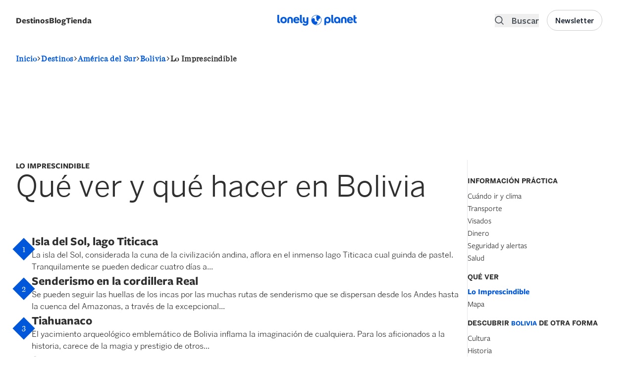

--- FILE ---
content_type: text/html; charset=UTF-8
request_url: https://www.booking.com/_f4363562ed0be3ce8?fid=1768876554689&checkin=&checkout=&dest_type=city&dest_id=&label=destipage-sbs-1324368-imp_brand=lpes_device=dsk_market=es_language=es&label_click=destipage-sbs-1324368-click_brand=lpes_device=dsk_market=es_language=es&dsize=100%,100%&dtpncy=false&dtsize=&dmsize=
body_size: 1813
content:
<!DOCTYPE html>
<html lang="en">
<head>
    <meta charset="utf-8">
    <meta name="viewport" content="width=device-width, initial-scale=1">
    <title></title>
    <style>
        body {
            font-family: "Arial";
        }
    </style>
    <script type="text/javascript">
    window.awsWafCookieDomainList = ['booking.com'];
    window.gokuProps = {
"key":"AQIDAHjcYu/GjX+QlghicBgQ/7bFaQZ+m5FKCMDnO+vTbNg96AGe85MAbDryaCIv+G5hkV9fAAAAfjB8BgkqhkiG9w0BBwagbzBtAgEAMGgGCSqGSIb3DQEHATAeBglghkgBZQMEAS4wEQQMfqv/41xp8mxCyZaoAgEQgDtphphf91j3ohtIdrkcZhOjtKVdO6T7EOagds3zsYaLwQPIN8cNivfF/va6SSQpupzbviLhd9a0ZTvohw==",
          "iv":"D5497AHZlwAAAG9v",
          "context":"FgUUj1/EmWboJ40QbwK8QfbkeXaUZeOeU3Aq0IttEHH53+9VYlFnFCQ5TPkzWKdtN+6GsTx4m5s37xxNhk0koQojJgJoswr1e8AsSMisva3x/eha+/KX5KkIrEUfiJi450o4C4dN8Zh4xHWoLoKM6rXy795Z29WVzvwu5kjAXVt5I0e82wgW6wZP+C4vuJ3EEiitNXKCem/L64kCOv7PAqdoFa7atZ1ZS2S6OlDk5dvcN9iNWnx1+k1MvwHVTdRzRffoDvoV+ACT1jlgcvEqm5JRuWCSf7jWVR85p4J3ONXUOmoh0BY5Ac+f2STYllyHaVta3qtjLX/j0ICMznduQZ8vB39i/wV9MmdnNO3wDt/6Vv0="
};
    </script>
    <script src="https://d8c14d4960ca.337f8b16.us-east-2.token.awswaf.com/d8c14d4960ca/a18a4859af9c/f81f84a03d17/challenge.js"></script>
</head>
<body>
    <div id="challenge-container"></div>
    <script type="text/javascript">
        AwsWafIntegration.saveReferrer();
        AwsWafIntegration.checkForceRefresh().then((forceRefresh) => {
            if (forceRefresh) {
                AwsWafIntegration.forceRefreshToken().then(() => {
                    window.location.reload(true);
                });
            } else {
                AwsWafIntegration.getToken().then(() => {
                    window.location.reload(true);
                });
            }
        });
    </script>
    <noscript>
        <h1>JavaScript is disabled</h1>
        In order to continue, we need to verify that you're not a robot.
        This requires JavaScript. Enable JavaScript and then reload the page.
    </noscript>
</body>
</html>

--- FILE ---
content_type: application/javascript
request_url: https://lonelyplanetes.cdnstatics2.com/themes/custom/lonelyplanet/js/swiper.js?t955m1
body_size: 300
content:
(function ($, Drupal, once) {
  Drupal.behaviors.swiperBehaviors = {
    attach: function (context, settings) {
      // Use once() to ensure the code runs only once per element.
      $(once('swiperCarousel', '.swiper-carousel', context)).each(function () {
        let $nextEl = $(this).closest('.carousel-wrapper').find('.swiper-button-next');
        let $prevEl = $(this).closest('.carousel-wrapper').find('.swiper-button-prev');
        const swiper = new Swiper(this, {
          // Optional parameters
          direction: 'horizontal',
          loop: false,

          // Set slidesPerView to 4 for desktop
          slidesPerView: 4,

          // Set slidesPerGroup to 4 for desktop
          slidesPerGroup: 4,

          // Add the spaceBetween parameter for desktop
          spaceBetween: 32,

          // Navigation arrows
          navigation: {
            nextEl: $nextEl,
            prevEl: $prevEl,
          },


          // Responsive breakpoints
          breakpoints: {
            576: {
              slidesPerView: 1.15,
              slidesPerGroup: 1,
              spaceBetween: 15,
            },

            1024: {
              slidesPerView: 2.15,
              slidesPerGroup: 2,
              spaceBetween: 15,
            },

            1280: {
              slidesPerView: 3,
              slidesPerGroup: 3,
              spaceBetween: 25,
            }
          },
        });
      });
      $(once('swiperCarouselEssentials', '.swiper-carousel-essentials', context)).each(function () {
        let $nextEl = $(this).closest('.carousel-wrapper').find('.swiper-button-next');
        let $prevEl = $(this).closest('.carousel-wrapper').find('.swiper-button-prev');
        const swiper = new Swiper(this, {
          // Optional parameters
          direction: 'horizontal',
          loop: false,

          // Set slidesPerView to 4 for desktop
          slidesPerView: 3,

          // Set slidesPerGroup to 4 for desktop
          slidesPerGroup: 3,

          // Add the spaceBetween parameter for desktop
          spaceBetween: 32,

          // Navigation arrows
          navigation: {
            nextEl: $nextEl,
            prevEl: $prevEl,
          },

          // Responsive breakpoints
          breakpoints: {
            576: {
              slidesPerView: 1.15,
              slidesPerGroup: 1,
              spaceBetween: 15,
            },

            1024: {
              slidesPerView: 2.15,
              slidesPerGroup: 2,
              spaceBetween: 15,
            },

            1280: {
              slidesPerView: 3,
              slidesPerGroup: 3,
              spaceBetween: 25,
            }
          },
        });
      });

      $(once('swiperCarouselNeighborhoods', '.swiper-carousel-neighborhoods', context)).each(function () {
        let $nextEl = $(this).closest('.carousel-wrapper').find('.swiper-button-next');
        let $prevEl = $(this).closest('.carousel-wrapper').find('.swiper-button-prev');
        const swiper = new Swiper(this, {
          // Optional parameters
          direction: 'horizontal',
          loop: false,

          // Set slidesPerView to 4 for desktop
          slidesPerView: 4,

          // Set slidesPerGroup to 4 for desktop
          slidesPerGroup: 4,

          // Add the spaceBetween parameter for desktop
          spaceBetween: 32,

          // Navigation arrows
          navigation: {
            nextEl: $nextEl,
            prevEl: $prevEl,
          },

          // Responsive breakpoints
          breakpoints: {
            480: {
              slidesPerView: 1.25,
              slidesPerGroup: 1,
              spaceBetween: 15,
            },
            576: {
              slidesPerView: 1.45,
              slidesPerGroup: 1,
              spaceBetween: 15,
            },

            1024: {
              slidesPerView: 2.35,
              slidesPerGroup: 2,
              spaceBetween: 15,
            },

            1280: {
              slidesPerView: 3,
              slidesPerGroup: 3,
              spaceBetween: 25,
            }
          },
        });
      });
    },
  };
})(jQuery, Drupal, once);

--- FILE ---
content_type: application/javascript; charset=utf-8
request_url: https://des.smartclip.net/ads?type=dyn&sz=400x320&plc=92865&elementId=smartintxt_ad1&ref=https%3A%2F%2Flonelyplanetes.cdnstatics2.com%2Famerica-del-sur%2Fbolivia%2Fimprescindible&rnd=98527782
body_size: 1047
content:
(function() {
    SmartIntxt = {
        config : {
            site_name : 'lonelyplanet',
            playerHTML5 : "es.lonelyplanet.intxt.smartclip",
            elementContainer : 'smartintxt_ad1',
            Intext_management_script : 'https://cdn.smartclip-services.com/v1/Storage-a482323/smartclip-services/ava/ava.js',
            minAdWidth : 320,
            maxAdWidth : 900,
            customLocation: false
        },
        "init": function(){
            var sc_date = new Date();
            var sc_day = sc_date.getDate();
            var sc_hour = sc_date.getHours();
            var sc_pixel = document.createElement("script");
            var url = SmartAva.config.smartclipConfig;
            sc_pixel.type = "text/javascript";
            sc_pixel.src = url;
            document.body.appendChild(sc_pixel);
            var sc = document.createElement('script');
            sc.type = 'text/javascript';
            sc.async = 'true';
            sc.src='//dco.smartclip.net/?plc=92865',
            sc.onload = sc.onreadystatechange = function() {
                var rs = this.readyState;
                if (rs && rs != 'complete' && rs != 'loaded') return;
                try {
                    SmartPlay(SmartIntxt.config.elementContainer, {
                        adRequest: '//ad.sxp.smartclip.net/select?type=dyn&ple=' + SmartIntxt.config.playerHTML5 + '~~400x320&cu_smar_cors=1&smar_cors=1&fwd_dt1=&fwd_dt2=&fwd_sz=400x320&&ang_contxt=1&inswipe=[ALLOWINSWIPE]&optout=&ang_tpl=2&consent=&dsarequired=&dsapubrender=&dsadatatopubs=&dsatransparency=&dsaparams=&ang_ipd=&plcmt=4&rnd=98527782&ang_ref=',
                        minAdWidth: SmartIntxt.config.minAdWidth,
                        maxAdWidth: SmartIntxt.config.maxAdWidth,
                        elementLocator: {
                            allowInViewport: false,
                            minimumElementWidth: 320,
                            scanPixelsBelowViewport: 800
                        },
                        skipText: Site_conf.ava_desk.skipText,
                        skipOffset: Site_conf.ava_desk.skipOffset, // overriden by VAST3 skipoffset, value of 0 will not show a skip button 0.1 will immediately show a ckip button
                        behaviourMatrix: {
                            'offScreen': {
                                paused: false,
                                muted: true
                            }
                        },
                        onStartCallback: (function() {try {SmartAva.utils.ava_sc_smartIntxtStart();sc_smartIntxtStart();} catch (f) {}}),
                        onCappedCallback: (function() {try {SmartAva.utils.ava_sc_smartIntxtNoad();sc_smartIntxtNoad();} catch (f) {}}),
                        onEndCallback: (function() {try {SmartAva.utils.ava_sc_smartIntxtEnd();sc_smartIntxtEnd();} catch (f) {}})
                    });
                } catch (e) {console.warn('error caught : ' + e);}
            };
            var s = document.getElementsByTagName('script')[0];
            s.parentNode.insertBefore(sc, s);
        }
    }
    var sc_pixel = document.createElement("script");
    sc_pixel.type = "text/javascript";
    sc_pixel.src = SmartIntxt.config.Intext_management_script;
    document.body.appendChild(sc_pixel);
})();

setTimeout(function(){
        	VideoManager.ava.getGDPRConsent()
             },3000)